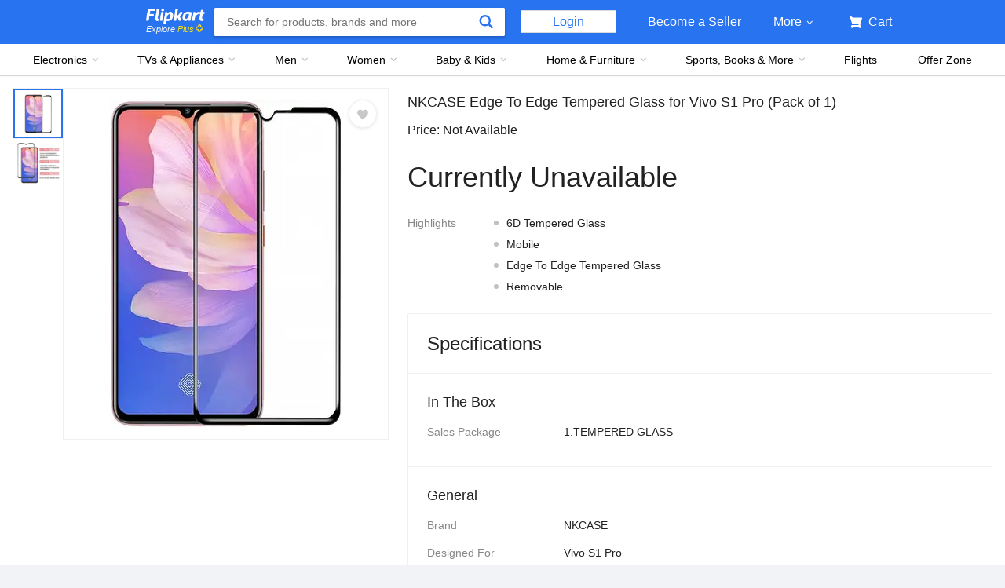

--- FILE ---
content_type: image/svg+xml
request_url: https://static-assets-web.flixcart.com/fk-p-linchpin-web/fk-cp-zion/img/shield_b33c0c.svg
body_size: 437
content:
<svg width="31" height="38" viewBox="0 0 31 38" xmlns="http://www.w3.org/2000/svg" xmlns:xlink="http://www.w3.org/1999/xlink"><title>shield (1)</title><defs><path d="M14.436 0L0 6.545v9.82C0 25.444 6.16 33.937 14.436 36c8.277-2.062 14.436-10.555 14.436-19.636v-9.82L14.436 0z" id="a"/><filter x="-50%" y="-50%" width="200%" height="200%" filterUnits="objectBoundingBox" id="b"><feOffset dx="1" dy="1" in="SourceAlpha" result="shadowOffsetOuter1"/><feGaussianBlur stdDeviation=".5" in="shadowOffsetOuter1" result="shadowBlurOuter1"/><feColorMatrix values="0 0 0 0 0 0 0 0 0 0 0 0 0 0 0 0 0 0 0.14 0" in="shadowBlurOuter1"/></filter><path d="M13.436.394L.863 6.07v8.51c0 7.875 5.364 15.238 12.573 17.026 7.208-1.788 12.573-9.15 12.573-17.025V6.07L13.435.393z" id="d"/></defs><g fill="none" fill-rule="evenodd"><mask id="c" fill="#fff"><use xlink:href="#a"/></mask><use fill="#000" filter="url(#b)" xlink:href="#a"/><use fill="#FFF" xlink:href="#a"/><g transform="translate(1 2)" mask="url(#c)"><mask id="e" fill="#fff"><use xlink:href="#d"/></mask><use fill="#676767" xlink:href="#d"/><path stroke="#FFF" stroke-width="2" mask="url(#e)" d="M7.376 15.484l3.81 3.547L20 10.218"/></g><path fill="#000" opacity=".02" mask="url(#c)" d="M14.5-1h16v38h-16z"/></g></svg>